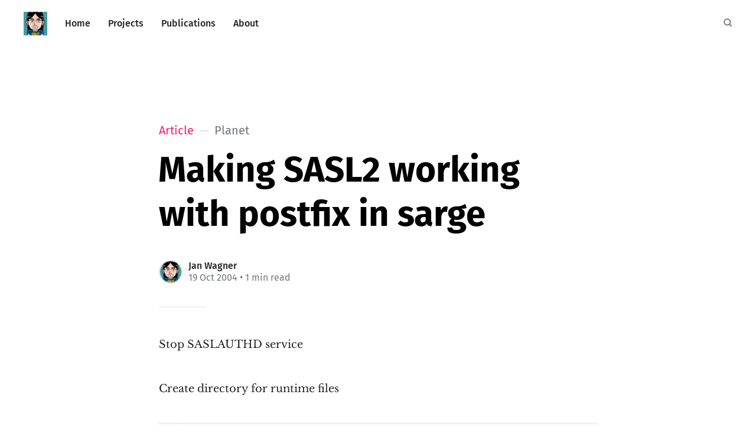

--- FILE ---
content_type: text/html; charset=utf-8
request_url: https://log.cyconet.org/2004/10/19/making-sasl2-working-with-postfix-in-sarge/
body_size: 5400
content:
<!DOCTYPE html>
<html lang="en">
<head>

	<meta charset="utf-8" />
	<meta http-equiv="X-UA-Compatible" content="IE=edge,chrome=1" />

	<title>Making SASL2 working with postfix in sarge</title>
	<meta name="HandheldFriendly" content="True" />
	<meta name="viewport" content="width=device-width, initial-scale=1.0" />

	<link rel="stylesheet" type="text/css" href="/assets/css/style.css?v=24ef8514b5" />

	<script>
			var siteUrl = 'https://log.cyconet.org';
	</script>

	<script>
			var localTheme = localStorage.getItem('attila_theme');
			switch (localTheme) {
					case 'dark':
							document.documentElement.classList.add('theme-dark');
							break;
					case 'light':
							document.documentElement.classList.add('theme-light');
							break;
					default:
							break;
			}
	</script>



		<script>localStorage.setItem('attila_theme', 'system');</script>

			<style>
				.theme-dark:root {
				  --ghost-accent-color: #ff6633;
				}
				@media (prefers-color-scheme: dark) {
				  html:not(.theme-light):root {
				    --ghost-accent-color: #ff6633;
				  }
				}
			</style>

	<link rel="canonical" href="https://log.cyconet.org/2004/10/19/making-sasl2-working-with-postfix-in-sarge/">
    <meta name="referrer" content="no-referrer-when-downgrade">
    
    <meta property="og:site_name" content="Cyconet Blog">
    <meta property="og:type" content="article">
    <meta property="og:title" content="Making SASL2 working with postfix in sarge">
    <meta property="og:description" content="Stop SASLAUTHD service

Create directory for runtime files

# mkdir -p /var/spool/postfix/var/run


Move sockets into chroot

# mv /var/run/saslauthd /var/spool/postfix/var/run/


Create symlinks, so that the old setup with the default locations is still
intact

# ln -s /var/spool/postfix/var/run/saslauthd">
    <meta property="og:url" content="https://log.cyconet.org/2004/10/19/making-sasl2-working-with-postfix-in-sarge/">
    <meta property="og:image" content="https://log.cyconet.org/content/images/2015/12/mountains-1.jpg">
    <meta property="article:published_time" content="2004-10-19T16:05:33.000Z">
    <meta property="article:modified_time" content="2018-03-30T21:28:29.000Z">
    <meta property="article:tag" content="Planet">
    <meta property="article:tag" content="Debian">
    
    <meta name="twitter:card" content="summary_large_image">
    <meta name="twitter:title" content="Making SASL2 working with postfix in sarge">
    <meta name="twitter:description" content="Stop SASLAUTHD service

Create directory for runtime files

# mkdir -p /var/spool/postfix/var/run


Move sockets into chroot

# mv /var/run/saslauthd /var/spool/postfix/var/run/


Create symlinks, so that the old setup with the default locations is still
intact

# ln -s /var/spool/postfix/var/run/saslauthd">
    <meta name="twitter:url" content="https://log.cyconet.org/2004/10/19/making-sasl2-working-with-postfix-in-sarge/">
    <meta name="twitter:image" content="https://log.cyconet.org/content/images/2015/12/mountains-1.jpg">
    <meta name="twitter:label1" content="Written by">
    <meta name="twitter:data1" content="Jan Wagner">
    <meta name="twitter:label2" content="Filed under">
    <meta name="twitter:data2" content="Planet, Debian">
    <meta property="og:image:width" content="1200">
    <meta property="og:image:height" content="900">
    
    <script type="application/ld+json">
{
    "@context": "https://schema.org",
    "@type": "Article",
    "publisher": {
        "@type": "Organization",
        "name": "Cyconet Blog",
        "url": "https://log.cyconet.org/",
        "logo": {
            "@type": "ImageObject",
            "url": "https://log.cyconet.org/content/images/2015/12/large_837978-1-1.png",
            "width": 60,
            "height": 60
        }
    },
    "author": {
        "@type": "Person",
        "name": "Jan Wagner",
        "image": {
            "@type": "ImageObject",
            "url": "https://log.cyconet.org/content/images/2021/06/large_837978.png",
            "width": 180,
            "height": 180
        },
        "url": "https://log.cyconet.org/author/waja/",
        "sameAs": [
            "https://log.cyconet.org"
        ]
    },
    "headline": "Making SASL2 working with postfix in sarge",
    "url": "https://log.cyconet.org/2004/10/19/making-sasl2-working-with-postfix-in-sarge/",
    "datePublished": "2004-10-19T16:05:33.000Z",
    "dateModified": "2018-03-30T21:28:29.000Z",
    "keywords": "Planet, Debian",
    "description": "Stop SASLAUTHD service\n\nCreate directory for runtime files\n\n# mkdir -p /var/spool/postfix/var/run\n\n\nMove sockets into chroot\n\n# mv /var/run/saslauthd /var/spool/postfix/var/run/\n\n\nCreate symlinks, so that the old setup with the default locations is still\nintact\n\n# ln -s /var/spool/postfix/var/run/saslauthd /var/run\n\n\nMake sure the postfix user (postconf mail_owner) has access to the directory \n/var/spool/postfix/var/run/saslauthd\nFor me, I needed to add the user postfix to the group mail.\n\nResta",
    "mainEntityOfPage": "https://log.cyconet.org/2004/10/19/making-sasl2-working-with-postfix-in-sarge/"
}
    </script>

    <meta name="generator" content="Ghost 5.130">
    <link rel="alternate" type="application/rss+xml" title="Cyconet Blog" href="https://log.cyconet.org/rss/">
    
    <script defer src="https://cdn.jsdelivr.net/ghost/sodo-search@~1.8/umd/sodo-search.min.js" data-key="c1feb9027b6212f069b946c61b" data-styles="https://cdn.jsdelivr.net/ghost/sodo-search@~1.8/umd/main.css" data-sodo-search="https://log.cyconet.org/" data-locale="en" crossorigin="anonymous"></script>
    
    <link href="https://log.cyconet.org/webmentions/receive/" rel="webmention">
    <script defer src="/public/cards.min.js?v=24ef8514b5"></script><style>:root {--ghost-accent-color: #FF1A75;}</style>
    <link rel="stylesheet" type="text/css" href="/public/cards.min.css?v=24ef8514b5">
    <script defer data-domain="log.cyconet.org" src="https://plausible.test.org/js/script.file-downloads.hash.outbound-links.js"></script>
</head>

<body class="post-template tag-planet tag-debian">

	<div class="viewport">
		<div class="nav-header">
			<nav class="nav-wrapper" aria-label="Main">
					<span class="logo">
						<a href="https://log.cyconet.org" title="Home"><img src="https://log.cyconet.org/content/images/2015/12/large_837978-1-1.png" alt="Logo" /></a>
					</span>
				<ul>
		<li class="nav-home"><a href="https://log.cyconet.org/"><span>Home</span></a></li>
		<li class="nav-projects"><a href="https://log.cyconet.org/projects/"><span>Projects</span></a></li>
		<li class="nav-publications"><a href="https://log.cyconet.org/publications"><span>Publications</span></a></li>
		<li class="nav-about"><a href="https://log.cyconet.org/about"><span>About</span></a></li>
</ul>

				<a class="nav-search" title="Search" aria-label="Search" data-ghost-search><i class="icon icon-search" aria-hidden="true"><svg width="24" height="24" viewBox="0 0 24 24" fill="none" xmlns="http://www.w3.org/2000/svg">
<path fill-rule="evenodd" clip-rule="evenodd" d="M16.2148 18.3361C14.7436 19.3838 12.9437 20 11 20C6.02944 20 2 15.9706 2 11C2 6.02944 6.02944 2 11 2C15.9706 2 20 6.02944 20 11C20 12.9437 19.3838 14.7436 18.3361 16.2148L23.1213 21L21 23.1213L16.2148 18.3361ZM11 17.25C14.4518 17.25 17.25 14.4518 17.25 11C17.25 7.54822 14.4518 4.75 11 4.75C7.54822 4.75 4.75 7.54822 4.75 11C4.75 14.4518 7.54822 17.25 11 17.25Z" fill="currentColor"/>
</svg>
</i></a>
			</nav>

			<div class="nav-wrapper-control">
				<div class="inner">
					<a class="nav-menu" role="button"><i class="icon icon-menu" aria-hidden="true"><svg width="24" height="24" viewBox="0 0 24 24" fill="none" xmlns="http://www.w3.org/2000/svg">
<path fill-rule="evenodd" clip-rule="evenodd" d="M1.5 19H22.5V17H1.5V19ZM1.5 13H22.5V11H1.5V13ZM1.5 5V7H22.5V5H1.5Z" fill="currentColor"/>
</svg>
</i> Menu</a>
					<a class="nav-search" title="Search" aria-label="Search" role="button" data-ghost-search><i class="icon icon-search" aria-hidden="true"><svg width="24" height="24" viewBox="0 0 24 24" fill="none" xmlns="http://www.w3.org/2000/svg">
<path fill-rule="evenodd" clip-rule="evenodd" d="M16.2148 18.3361C14.7436 19.3838 12.9437 20 11 20C6.02944 20 2 15.9706 2 11C2 6.02944 6.02944 2 11 2C15.9706 2 20 6.02944 20 11C20 12.9437 19.3838 14.7436 18.3361 16.2148L23.1213 21L21 23.1213L16.2148 18.3361ZM11 17.25C14.4518 17.25 17.25 14.4518 17.25 11C17.25 7.54822 14.4518 4.75 11 4.75C7.54822 4.75 4.75 7.54822 4.75 11C4.75 14.4518 7.54822 17.25 11 17.25Z" fill="currentColor"/>
</svg>
</i></a>
				</div>
			</div>
		</div>
		<div class="nav-close" role="button" aria-label="Close"></div>

		<section class="page-wrapper">

			

<div class="progress-container">
	<span class="progress-bar"></span>
</div>

<header class="post-header ">
	<div class="inner">
		<span class="post-info">
			<span class="post-type">Article</span>
			<span class="post-count">Planet</span>
		</span>
		<h1 class="post-title">Making SASL2 working with postfix in sarge</h1>
		<div class="post-meta">
			<div class="post-meta-avatars">
						<figure class="post-meta-avatar">
							<a href="/author/waja/" class="author-avatar">
								<img class="author-profile-image" src="/content/images/2021/06/large_837978.png" alt="Jan Wagner" />
							</a>
						</figure>
			</div>
			<h4 class="post-meta-author"><a href="/author/waja/">Jan Wagner</a></h4>
			<time datetime="19-10-2004">19 Oct 2004</time> &bull; 1 min read
		</div>
	</div>
</header>

<main class="content" role="main">
	<article class="post tag-planet tag-debian no-image">
		<div class="inner">

			<section class="post-content">
				<!--kg-card-begin: markdown--><p>Stop SASLAUTHD service</p>
<p>Create directory for runtime files</p>
<pre><code># mkdir -p /var/spool/postfix/var/run
</code></pre>
<p>Move sockets into chroot</p>
<pre><code># mv /var/run/saslauthd /var/spool/postfix/var/run/
</code></pre>
<p>Create symlinks, so that the old setup with the default locations is still intact</p>
<pre><code># ln -s /var/spool/postfix/var/run/saslauthd /var/run
</code></pre>
<p>Make sure the postfix user (postconf mail_owner) has access to the directory <code>/var/spool/postfix/var/run/saslauthd</code><br>
For me, I needed to add the user <code>postfix</code> to the group <code>mail</code>.</p>
<p>Restart SASLAUTHD</p>
<!--kg-card-end: markdown-->
			</section>

			<section class="post-footer">


					<div class="post-share">
						<span class="post-info-label">Share</span>
						<a title="Twitter" aria-label="Twitter" class="twitter" href="https://twitter.com/share?text=Making SASL2 working with postfix in sarge&url=https://log.cyconet.org/2004/10/19/making-sasl2-working-with-postfix-in-sarge/" onclick="window.open(this.href, 'twitter-share', 'width=550,height=235');return false;">
							<i class="icon icon-twitter" aria-hidden="true"><svg width="24" height="24" viewBox="0 0 24 24" fill="none" xmlns="http://www.w3.org/2000/svg">
<path d="M14.2856 10.1635L23.2216 0H21.1048L13.3424 8.82302L7.1472 0H0L9.3704 13.3432L0 23.9999H2.1168L10.3088 14.6805L16.8528 23.9999H24M2.8808 1.56189H6.1328L21.1032 22.5148H17.8504" fill="currentColor"/>
</svg>
</i>
						</a>
						<a title="Facebook" aria-label="Facebook" class="facebook" href="https://www.facebook.com/sharer/sharer.php?u=https://log.cyconet.org/2004/10/19/making-sasl2-working-with-postfix-in-sarge/" onclick="window.open(this.href, 'facebook-share','width=580,height=296');return false;">
							<i class="icon icon-facebook" aria-hidden="true"><svg width="24" height="24" viewBox="0 0 24 24" fill="none" xmlns="http://www.w3.org/2000/svg">
<path d="M0 12C0 17.94 4.32 22.86 10.02 23.88L10.0909 23.822C10.0872 23.8214 10.0836 23.8207 10.08 23.8201V15.3601H7.07996V12.0001H10.08V9.36005C10.08 6.36005 12 4.68005 14.76 4.68005C15.6 4.68005 16.56 4.80005 17.4 4.92005V7.98005H15.84C14.4 7.98005 14.04 8.70005 14.04 9.66005V12.0001H17.22L16.68 15.3601H14.04V23.8201C14.0034 23.8267 13.9669 23.8331 13.9304 23.8394L13.98 23.88C19.68 22.86 24 17.94 24 12C24 5.4 18.6 0 12 0C5.4 0 0 5.4 0 12Z" fill="currentColor"/>
</svg>
</i>
						</a>
						<a title="LinkedIn" aria-label="LinkedIn" class="linkedin" href="https://www.linkedin.com/shareArticle?mini=true&amp;url=https://log.cyconet.org/2004/10/19/making-sasl2-working-with-postfix-in-sarge//&amp;title=Making SASL2 working with postfix in sarge" onclick="window.open(this.href, 'linkedin-share', 'width=930,height=720');return false;">
							<i class="icon icon-linkedin" aria-hidden="true"><svg width="24" height="24" viewBox="0 0 24 24" fill="none" xmlns="http://www.w3.org/2000/svg">
<path fill-rule="evenodd" clip-rule="evenodd" d="M1.77094 0.00165573H22.2223V0.000152031C23.1842 -0.0125151 23.9871 0.768018 24 1.73008V22.2678C23.9871 23.2302 23.1852 24.0116 22.2223 23.9995H1.77094C0.810378 24.0098 0.0112716 23.2283 0 22.2678V1.73147C0.011701 0.771453 0.810915 -0.00918651 1.77094 0.00165573ZM16.8934 20.4494H20.4495L20.451 14.1669C20.451 11.0827 19.7865 8.71199 16.1822 8.71199C14.8062 8.66089 13.509 9.37337 12.8139 10.5618H12.766V8.99679H9.35224V20.449H12.9083V14.7836C12.9083 13.2897 13.1917 11.8428 15.0439 11.8428C16.8697 11.8428 16.8934 13.5524 16.8934 14.8804V20.4494ZM3.27565 5.36775C3.27565 6.49985 4.20766 7.43132 5.33976 7.43132C6.47165 7.43121 7.403 6.49921 7.403 5.36732C7.40279 4.23544 6.47132 3.30408 5.33932 3.30408C4.20722 3.30408 3.27565 4.23565 3.27565 5.36775ZM3.55798 20.4494H7.11778V8.99679H3.55798V20.4494Z" fill="currentColor"/>
</svg>
</i>
						</a>
						<a title="Email" aria-label="Email" class="email" href="mailto:?subject=Making SASL2 working with postfix in sarge&amp;body=https://log.cyconet.org/2004/10/19/making-sasl2-working-with-postfix-in-sarge/">
							<i class="icon icon-mail" aria-hidden="true"><svg width="24" height="24" viewBox="0 0 24 24" fill="none" xmlns="http://www.w3.org/2000/svg">
<path fill-rule="evenodd" clip-rule="evenodd" d="M2 8L12 14L22 8V18C22 18.5523 21.5523 19 21 19H3C2.44772 19 2 18.5523 2 18V8ZM2 5C2 4.44772 2.44772 4 3 4H21C21.5523 4 22 4.44772 22 5V6L12 12L2 6V5Z" fill="currentColor"/>
</svg>
</i>
						</a>
					</div>

				<aside class="post-tags">
					<span class="post-info-label">Topic</span>
					<a href="/tag/planet/">Planet</a> <a href="/tag/debian/">Debian</a>
				</aside>

			</section>




			<aside class="post-nav">

					<a class="post-nav-next" href="/2004/10/19/logout-and-clear/">
						<section class="post-nav-teaser">
							<i class="icon icon-arrow-left" aria-label="Next post"><svg width="24" height="24" viewBox="0 0 24 24" fill="none" xmlns="http://www.w3.org/2000/svg">
<path fill-rule="evenodd" clip-rule="evenodd" d="M7.41412 13L13.4141 19L11.9999 20.4142L3.58569 12L11.9999 3.58578L13.4141 5L7.41412 11H19.9999V13H7.41412Z" fill="currentColor"/>
</svg>
</i>
							<h2 class="post-nav-title">logout and clear</h2>
							<p class="post-nav-excerpt">start this script in .bash_logout!

&gt; !/bin/bash
if [ -z &quot;&hellip;</p>
							<p class="post-nav-meta"><time datetime="19-10-2004">19 Oct 2004</time></p>
						</section>
					</a>

					<a class="post-nav-prev" href="/2004/10/19/compiling-own-debian-kernels/">
						<section class="post-nav-teaser">
							<i class="icon icon-arrow-right" aria-label="Previous post"><svg width="24" height="24" viewBox="0 0 24 24" fill="none" xmlns="http://www.w3.org/2000/svg">
<path fill-rule="evenodd" clip-rule="evenodd" d="M4 13V11H17.5858L11.5858 5L13 3.58578L21.4142 12L13 20.4142L11.5858 19L17.5858 13H4Z" fill="currentColor"/>
</svg>
</i>
							<h2 class="post-nav-title">Compiling own debian kernels</h2>
							<p class="post-nav-excerpt">run:

# apt-get install genromfs
# vi /etc/mkinitrd/mkinitrd.conf


set:

&gt; MKIMAGE=&hellip;</p>
							<p class="post-nav-meta"><time datetime="19-10-2004">19 Oct 2004</time></p>
						</section>
					</a>
				<div class="clear"></div>
			</aside>

		</div>
	</article>
</main>




			<div class="nav-footer">
				<nav class="nav-wrapper" aria-label="Footer">
					<span class="nav-copy">
						
						<span class="nav-title">Cyconet Blog &copy; 2026</span>
						<a aria-label="RSS" href="https://log.cyconet.org/rss/" title="RSS"><i class="icon icon-rss" aria-hidden="true"><svg width="24" height="24" viewBox="0 0 24 24" fill="none" xmlns="http://www.w3.org/2000/svg">
<path d="M1 1V5C10.93 5 19 13.07 19 23H23C23 10.85 13.15 1 1 1ZM1 8V12C7.07 12 12 16.93 12 23H16C16 14.72 9.28 8 1 8ZM4 17C3.20435 17 2.44129 17.3161 1.87868 17.8787C1.31607 18.4413 1 19.2044 1 20C1 20.7956 1.31607 21.5587 1.87868 22.1213C2.44129 22.6839 3.20435 23 4 23C4.79565 23 5.55871 22.6839 6.12132 22.1213C6.68393 21.5587 7 20.7956 7 20C7 19.2044 6.68393 18.4413 6.12132 17.8787C5.55871 17.3161 4.79565 17 4 17Z" fill="currentColor"/>
</svg>
</i></a>
						
						
					</span>
					<ul>
		<li class="nav-email-conditions"><a href="https://log.cyconet.org/email-conditions"><span>EMail Conditions</span></a></li>
		<li class="nav-imprint"><a href="https://log.cyconet.org/imprint"><span>Imprint</span></a></li>
</ul>

					<span class="nav-credits">Published with <a href="https://ghost.org">Ghost</a> &bull; Theme <a href="https://github.com/zutrinken/attila">Attila</a> &bull; <a class="menu-item js-theme" href="#" data-system="System theme" data-dark="Dark theme" data-light="Light theme"><span class="theme-icon"></span><span class="theme-text">System theme</span> </a> </span>
				</nav>
			</div>

		</section>
	</div>

	<script type="text/javascript" src="/assets/js/script.js?v=24ef8514b5"></script>

	<script>
  $(document).ready(function () {
		var viewport = $(window);
		var post = $('.post-content');
		// Responsive videos with fitVids
    post.fitVids();
		// Format code blocks and add line numbers
		function codestyling() {
	    $('pre code').each(function(i, e) {
				// Code highlight
	      hljs.highlightElement(e);
	      // No lines for plain text blocks
	      if (!$(this).hasClass('language-text')) {
	        var code = $(this);
					// Calculate amount of lines
	        var lines = code.html().split(/\n(?!$)/g).length;
	        var numbers = [];
	        if (lines > 1) {
	          lines++;
	        }
	        for (i = 1; i < lines; i++) {
	          numbers += '<span class="line" aria-hidden="true">' + i + '</span>';
	        }
	        code.parent().append('<div class="lines">' + numbers + '</div>');
	      }
	    });
	  }
	  codestyling();
		// Reading progress bar on window top
	  function readingProgress() {
			var postBottom = post.offset().top + post.height();
			var viewportHeight = viewport.height();
      var progress = 100 - (((postBottom - (viewport.scrollTop() + viewportHeight) + viewportHeight / 3) / (postBottom - viewportHeight + viewportHeight / 3)) * 100);
      $('.progress-bar').css('width', progress + '%');
      (progress > 100) ? $('.progress-container').addClass('complete'): $('.progress-container').removeClass('complete');
	  }
	  readingProgress();
		// Trigger reading progress
	  viewport.on({
	    'scroll': function() {
	      readingProgress();
	    },
	    'resize': function() {
	      readingProgress();
	    },
	    'orientationchange': function() {
	      readingProgress();
	    }
	  });


  });
</script>


	

</body>
</html>


--- FILE ---
content_type: text/css; charset=UTF-8
request_url: https://log.cyconet.org/assets/css/style.css?v=24ef8514b5
body_size: 7785
content:
/*! normalize.css v3.0.1 | MIT License | git.io/normalize */html{font-family:sans-serif;-ms-text-size-adjust:100%;-webkit-text-size-adjust:100%}body{margin:0}article,aside,details,figcaption,figure,footer,header,hgroup,main,nav,section,summary{display:block}audio,canvas,progress,video{display:inline-block;vertical-align:baseline}audio:not([controls]){display:none;height:0}[hidden],template{display:none}a{background:0 0}a:active,a:hover{outline:0}abbr[title]{border-bottom:1px dotted}b,strong{font-weight:700}dfn{font-style:italic}h1{font-size:2em;margin:.67em 0}mark{background:#ff0;color:#000}small{font-size:80%}sub,sup{font-size:75%;line-height:0;position:relative;vertical-align:baseline}sup{top:-.5em}sub{bottom:-.25em}img{border:0}svg:not(:root){overflow:hidden}figure{margin:1em 40px}hr{-moz-box-sizing:content-box;box-sizing:content-box;height:0}pre{overflow:auto}code,kbd,pre,samp{font-family:monospace,monospace;font-size:1em}button,input,optgroup,select,textarea{color:inherit;font:inherit;margin:0}button{overflow:visible}button,select{text-transform:none}button,html input[type=button],input[type=reset],input[type=submit]{-webkit-appearance:button;cursor:pointer}button[disabled],html input[disabled]{cursor:default}button::-moz-focus-inner,input::-moz-focus-inner{border:0;padding:0}input{line-height:normal}input[type=checkbox],input[type=radio]{box-sizing:border-box;padding:0}input[type=number]::-webkit-inner-spin-button,input[type=number]::-webkit-outer-spin-button{height:auto}input[type=search]{-webkit-appearance:textfield;-moz-box-sizing:content-box;-webkit-box-sizing:content-box;box-sizing:content-box}input[type=search]::-webkit-search-cancel-button,input[type=search]::-webkit-search-decoration{-webkit-appearance:none}fieldset{border:1px solid silver;margin:0 2px;padding:.35em .625em .75em}legend{border:0;padding:0}textarea{overflow:auto}optgroup{font-weight:700}table{border-collapse:collapse;border-spacing:0}td,th{padding:0}:root{--color-background-main: #FFF;--color-background-secondary: #F7F8FA;--color-background-contrast: #E1E3E6;--color-background-overlay: rgba(37,40,43,0.9);--color-content-lead: #000;--color-content-main: #222426;--color-content-secondary: #73777D}.theme-dark:root{--color-background-main: #222426;--color-background-secondary: #1D1F20;--color-background-contrast: #3B3D40;--color-background-overlay: rgba(9,10,13,0.9);--color-content-lead: #FFF;--color-content-main: #E1E3E6;--color-content-secondary: #909499}@media (prefers-color-scheme: dark){html:not(.theme-light):root{--color-background-main: #222426;--color-background-secondary: #1D1F20;--color-background-contrast: #3B3D40;--color-background-overlay: rgba(9,10,13,0.9);--color-content-lead: #FFF;--color-content-main: #E1E3E6;--color-content-secondary: #909499}}@font-face{font-family:'Libre Baskerville';font-style:italic;font-weight:400;font-display:swap;src:local("Libre Baskerville Italic"),local("LibreBaskerville-Italic"),url(https://fonts.gstatic.com/s/librebaskerville/v7/kmKhZrc3Hgbbcjq75U4uslyuy4kn0qNcWx8QDO-WyrubOA.woff2) format("woff2");unicode-range:U+0100-024F, U+0259, U+1E00-1EFF, U+2020, U+20A0-20AB, U+20AD-20CF, U+2113, U+2C60-2C7F, U+A720-A7FF}@font-face{font-family:'Libre Baskerville';font-style:italic;font-weight:400;font-display:swap;src:local("Libre Baskerville Italic"),local("LibreBaskerville-Italic"),url(https://fonts.gstatic.com/s/librebaskerville/v7/kmKhZrc3Hgbbcjq75U4uslyuy4kn0qNcWxEQDO-Wyrs.woff2) format("woff2");unicode-range:U+0000-00FF, U+0131, U+0152-0153, U+02BB-02BC, U+02C6, U+02DA, U+02DC, U+2000-206F, U+2074, U+20AC, U+2122, U+2191, U+2193, U+2212, U+2215, U+FEFF, U+FFFD}@font-face{font-family:'Libre Baskerville';font-style:normal;font-weight:400;font-display:swap;src:local("Libre Baskerville"),local("LibreBaskerville-Regular"),url(https://fonts.gstatic.com/s/librebaskerville/v7/kmKnZrc3Hgbbcjq75U4uslyuy4kn0qNXaxMaC82U-ro.woff2) format("woff2");unicode-range:U+0100-024F, U+0259, U+1E00-1EFF, U+2020, U+20A0-20AB, U+20AD-20CF, U+2113, U+2C60-2C7F, U+A720-A7FF}@font-face{font-family:'Libre Baskerville';font-style:normal;font-weight:400;font-display:swap;src:local("Libre Baskerville"),local("LibreBaskerville-Regular"),url(https://fonts.gstatic.com/s/librebaskerville/v7/kmKnZrc3Hgbbcjq75U4uslyuy4kn0qNZaxMaC82U.woff2) format("woff2");unicode-range:U+0000-00FF, U+0131, U+0152-0153, U+02BB-02BC, U+02C6, U+02DA, U+02DC, U+2000-206F, U+2074, U+20AC, U+2122, U+2191, U+2193, U+2212, U+2215, U+FEFF, U+FFFD}@font-face{font-family:'Libre Baskerville';font-style:normal;font-weight:700;font-display:swap;src:local("Libre Baskerville Bold"),local("LibreBaskerville-Bold"),url(https://fonts.gstatic.com/s/librebaskerville/v7/kmKiZrc3Hgbbcjq75U4uslyuy4kn0qviTgY5KcC-wLOjAUw.woff2) format("woff2");unicode-range:U+0100-024F, U+0259, U+1E00-1EFF, U+2020, U+20A0-20AB, U+20AD-20CF, U+2113, U+2C60-2C7F, U+A720-A7FF}@font-face{font-family:'Libre Baskerville';font-style:normal;font-weight:700;font-display:swap;src:local("Libre Baskerville Bold"),local("LibreBaskerville-Bold"),url(https://fonts.gstatic.com/s/librebaskerville/v7/kmKiZrc3Hgbbcjq75U4uslyuy4kn0qviTgY3KcC-wLOj.woff2) format("woff2");unicode-range:U+0000-00FF, U+0131, U+0152-0153, U+02BB-02BC, U+02C6, U+02DA, U+02DC, U+2000-206F, U+2074, U+20AC, U+2122, U+2191, U+2193, U+2212, U+2215, U+FEFF, U+FFFD}@font-face{font-family:'Fira Sans';font-style:normal;font-weight:400;src:url("../font/fira-sans-v8-latin-regular.eot");src:local("Fira Sans Regular"),local("FiraSans-Regular"),url("../font/fira-sans-v8-latin-regular.eot?#iefix") format("embedded-opentype"),url("../font/fira-sans-v8-latin-regular.woff2") format("woff2"),url("../font/fira-sans-v8-latin-regular.woff") format("woff"),url("../font/fira-sans-v8-latin-regular.ttf") format("truetype"),url("../font/fira-sans-v8-latin-regular.svg#FiraSans") format("svg")}@font-face{font-family:'Fira Sans';font-style:normal;font-weight:500;src:url("../font/fira-sans-v8-latin-500.eot");src:local("Fira Sans Medium"),local("FiraSans-Medium"),url("../font/fira-sans-v8-latin-500.eot?#iefix") format("embedded-opentype"),url("../font/fira-sans-v8-latin-500.woff2") format("woff2"),url("../font/fira-sans-v8-latin-500.woff") format("woff"),url("../font/fira-sans-v8-latin-500.ttf") format("truetype"),url("../font/fira-sans-v8-latin-500.svg#FiraSans") format("svg")}@font-face{font-family:'Fira Sans';font-style:normal;font-weight:700;src:url("../font/fira-sans-v8-latin-700.eot");src:local("Fira Sans Bold"),local("FiraSans-Bold"),url("../font/fira-sans-v8-latin-700.eot?#iefix") format("embedded-opentype"),url("../font/fira-sans-v8-latin-700.woff2") format("woff2"),url("../font/fira-sans-v8-latin-700.woff") format("woff"),url("../font/fira-sans-v8-latin-700.ttf") format("truetype"),url("../font/fira-sans-v8-latin-700.svg#FiraSans") format("svg")}.hljs{color:var(--color-content-main);background:var(--color-background-main)}.hljs-keyword,.hljs-selector-tag,.hljs-literal,.hljs-section,.hljs-link{color:var(--color-content-lead)}.hljs-string,.hljs-title,.hljs-name,.hljs-type,.hljs-attribute,.hljs-symbol,.hljs-bullet,.hljs-built_in,.hljs-addition,.hljs-variable,.hljs-template-tag,.hljs-template-variable{color:var(--ghost-accent-color)}.hljs-comment,.hljs-quote,.hljs-deletion,.hljs-meta{color:var(--color-content-secondary)}.hljs-keyword,.hljs-selector-tag,.hljs-literal,.hljs-title,.hljs-section,.hljs-doctag,.hljs-type,.hljs-name,.hljs-strong{font-weight:bold}.hljs-emphasis{font-style:italic}:root{--font-primary: 'Fira Sans', sans-serif;--font-secondary: 'Libre Baskerville', serif}html{font-size:62.5%;overflow-x:hidden}.menu-active body,html.menu-active{overflow-y:hidden}body{font-family:var(--font-primary);font-size:1em;line-height:1.75em;font-weight:400;color:var(--color-content-main);text-rendering:optimizeLegibility;-webkit-font-smoothing:antialiased;-moz-osx-font-smoothing:grayscale;overflow-x:hidden;background:var(--color-background-main)}button,input,select,textarea{transition:all ease-out 0.2s}.post-content{font-size:1.75em;line-height:2em}.post-content a:not([class]){color:inherit;text-decoration:none;font-weight:400;box-shadow:inset 0 -2px 0 var(--ghost-accent-color);transition:all ease-out 0.1s}.post-content a:not([class]):focus,.post-content a:not([class]):hover{box-shadow:inset 0 -3px 0 var(--ghost-accent-color)}.post-content h1,.post-content h2,.post-content h3,.post-content h4,.post-content h5,.post-content h6{line-height:1.25em;margin:0 0 4rem;text-rendering:optimizeLegibility;color:var(--color-content-lead)}.post-content h1{font-size:4rem;text-indent:-1px}.post-content h2{font-size:3rem;text-indent:-1px}.post-content h3{font-size:2.4rem}.post-content h4{font-size:2rem}.post-content h5,.post-content h6{font-size:2rem;font-weight:500}.post-content h1 a,.post-content h2 a,.post-content h3 a,.post-content h4 a,.post-content h5 a,.post-content h6 a{font-weight:inherit}.post-content p{font-family:var(--font-secondary);margin:0 0 4rem}.post-content ol,.post-content ul{font-family:var(--font-secondary);margin:0 0 4rem;padding-left:2em;box-sizing:border-box}.post-content ol{list-style-type:none;counter-reset:item}.post-content li{position:relative}.post-content li::marker{color:transparent}.post-content ol>li:before,.post-content ul>li:before{position:absolute;width:1.5em;margin-left:-2em;font-size:1em;font-weight:500;line-height:2em;text-align:right;color:var(--ghost-accent-color);font-family:var(--font-primary)}.post-content ul>li:before{margin-top:-1px;content:'—' !important}.post-content ol>li:before{content:counter(item) ". " !important;counter-increment:item}.post-content ol ol,.post-content ol ul,.post-content ul ol,.post-content ul ul{padding-left:30px;margin:15px 0}.post-content hr{display:block;height:1px;margin:0 0 4rem;padding:0;background:var(--color-background-contrast);border:0}.post-content blockquote{font-family:var(--font-secondary);margin:0 0 4rem;padding:0.25em 1em;-moz-box-sizing:border-box;box-sizing:border-box;border-left:0.25em solid var(--ghost-accent-color);font-style:italic;font-weight:400}.post-content blockquote *{margin:0 0 1em;font-family:inherit;color:inherit}.post-content blockquote *:first-child{margin-top:0}.post-content blockquote *:last-child{margin-bottom:0}.post-content em,.post-content i{font-style:italic}.post-content b,.post-content strong{font-weight:700;color:var(--color-content-lead)}.post-content small{font-size:0.9em}.post-content dl{font-family:var(--font-secondary);margin:0 0 4rem;padding-left:30px}.post-content dl dt{font-weight:500;font-size:0.75em;line-height:1.25em;font-weight:700;margin-bottom:0.33334em;font-family:var(--font-primary)}.post-content dl dt:before{content:'';position:absolute;width:1em;height:2px;margin-left:-30px;margin-top:0.5em;background:var(--ghost-accent-color)}.post-content dl dd{margin-left:0;margin-bottom:1em}.post-content mark{background-color:#FFC336}.post-content code,.post-content tt{position:relative;margin:0 1px;padding:4px 8px;font-family:monospace, sans-serif;font-size:0.75em;background:var(--color-background-secondary);border:1px solid var(--color-background-contrast);top:-2px;white-space:pre-wrap}.post-content pre{position:relative;margin:0 0 4rem;padding:1em;overflow:hidden;font-family:monospace, sans-serif;white-space:pre;background:var(--color-background-secondary);border:1px solid var(--color-background-contrast);box-sizing:border-box}.post-content pre .lines{position:absolute;width:2.66667em;height:100%;left:0;top:0;padding:1.33334em 0;border-right:1px solid var(--color-background-contrast);color:var(--color-content-secondary);font-size:0.75em;line-height:2em;text-align:right;box-sizing:border-box;background:var(--color-background-secondary);user-select:none;-webkit-user-select:none}.post-content pre .lines .line{display:block;padding-right:0.33334em}.post-content pre code,.post-content pre tt{display:block;position:static;top:auto;margin:-1.33334em -1.33334em -1.33334em 1.33334em;padding:1.33334em;overflow-x:auto;font-size:0.75em;line-height:2em;white-space:pre;background:transparent;border:none;vertical-align:inherit}.post-content pre code.language-text{margin-left:-1.33334em}.post-content kbd{display:inline-block;margin-bottom:0.5em;padding:1px 8px;border:1px solid var(--color-background-contrast);text-shadow:0 1px 0 white;font-size:0.9em;font-weight:bold;background:var(--color-background-secondary);border-radius:4px;box-shadow:0 1px 0 rgba(0,0,0,0.2),0 1px 0 0 white inset}.post-content table{position:relative;width:100%;max-width:100%;margin:0 0 4rem;border:1px solid var(--color-background-contrast);background:var(--color-background-secondary)}@media (max-width: 640px){.post-content table{display:block;border:none;overflow-x:auto;box-shadow:inset 0 0 0 1px var(--color-background-contrast)}}.post-content table td,.post-content table th{position:relative;padding:1.5rem;font-size:0.75em;line-height:1.33334em;border:1px solid var(--color-background-contrast)}.post-content table th{text-align:left;font-weight:500;letter-spacing:1px;font-size:0.75em;line-height:1.33334em;color:var(--color-content-secondary)}.post-content img{display:block;max-width:100%;height:auto;margin:0 0 4rem}.post-content .fluid-width-video-wrapper{margin:0 0 4rem}.post-content form p{margin:0 0 2rem}.post-content form fieldset{border:0;margin:0;padding:0}.post-content label{display:block;margin-bottom:0.5rem;font-family:var(--font-primary);font-weight:500;color:var(--color-content-main)}.post-content select,.post-content textarea,.post-content input[type="url"],.post-content input[type="tel"],.post-content input[type="text"],.post-content input[type="email"],.post-content input[type="month"],.post-content input[type="number"],.post-content input[type="search"],.post-content input[type="password"]{width:100%;height:auto;padding:1rem;box-sizing:border-box;transition:all ease-out 0.1s;outline:none;box-shadow:none;-webkit-appearance:normal;appearance:normal;border-radius:0;color:var(--color-content-main);border:1px solid var(--color-content-secondary);background:transparent}.post-content select:hover,.post-content textarea:hover,.post-content input[type="url"]:hover,.post-content input[type="tel"]:hover,.post-content input[type="text"]:hover,.post-content input[type="email"]:hover,.post-content input[type="month"]:hover,.post-content input[type="number"]:hover,.post-content input[type="search"]:hover,.post-content input[type="password"]:hover{border-color:var(--ghost-accent-color)}.post-content select:focus,.post-content textarea:focus,.post-content input[type="url"]:focus,.post-content input[type="tel"]:focus,.post-content input[type="text"]:focus,.post-content input[type="email"]:focus,.post-content input[type="month"]:focus,.post-content input[type="number"]:focus,.post-content input[type="search"]:focus,.post-content input[type="password"]:focus{box-shadow:inset 0 0 0 1px var(--ghost-accent-color);border-color:var(--ghost-accent-color)}.post-content input[type="reset"],.post-content input[type="submit"],.post-content input[type="button"],.post-content a.kg-btn,.post-content .button{display:block;padding:1rem;border:0;border-radius:4rem;box-sizing:border-box;-webkit-appearance:normal;appearance:normal;transition:all ease-out 0.1s;background:var(--ghost-accent-color);font-weight:600;color:white;text-decoration:none;text-align:center;cursor:pointer}.post-content figure figcaption{position:relative;color:var(--color-content-secondary);max-width:calc(64rem + 8vw);margin:auto;font-size:0.75em;line-height:2em;padding:2rem 0}.post-content figure figcaption:after{content:'';position:absolute;left:0;bottom:0;width:8rem;height:1px;background:var(--color-background-contrast)}.post-content figure figcaption a{box-shadow:inset 0 -1px 0 var(--color-background-contrast)}.post-content figure figcaption a:focus,.post-content figure figcaption a:hover{box-shadow:inset 0 -2px 0 var(--color-background-contrast)}.post-content .kg-card{margin:0 0 4rem}.post-content .kg-file-card .kg-file-card-container{padding:2.5rem;background:var(--color-background-secondary);border:1px solid var(--color-background-contrast)}.post-content .kg-file-card .kg-file-card-container .kg-file-card-contents{margin:0}.post-content .kg-file-card .kg-file-card-container .kg-file-card-contents .kg-file-card-title{font-size:2rem;line-height:1.25em}.post-content .kg-file-card .kg-file-card-container .kg-file-card-contents .kg-file-card-caption{margin:0.25rem 0 0;font-size:0.9em;line-height:1.25em;opacity:inherit;color:var(--color-content-secondary)}.post-content .kg-file-card .kg-file-card-container .kg-file-card-contents .kg-file-card-metadata{margin:1.5rem 0 0}.post-content .kg-file-card .kg-file-card-container .kg-file-card-contents .kg-file-card-metadata .kg-file-card-filename{display:inline-block;line-height:inherit}.post-content .kg-file-card .kg-file-card-container .kg-file-card-contents .kg-file-card-metadata .kg-file-card-filesize{display:inline-block;font-size:0.9em;line-height:inherit;opacity:inherit;color:var(--color-content-secondary)}.post-content .kg-image-card{max-width:none !important}.post-content .kg-image-card.kg-width-wide{max-width:calc(72rem + 24vw) !important;min-width:100%;width:calc(100vw - 4rem)}.post-content .kg-image-card.kg-width-wide figcaption{padding-left:6rem;padding-right:6rem}@media only screen and (max-width: 640px){.post-content .kg-image-card.kg-width-wide figcaption{padding-left:2rem;padding-right:2rem}}.post-content .kg-image-card.kg-width-wide figcaption:after{margin-left:6rem}@media only screen and (max-width: 640px){.post-content .kg-image-card.kg-width-wide figcaption:after{margin-left:2rem}}.post-content .kg-image-card.kg-width-full{max-width:none;width:100vw;margin-top:2em}.post-content .kg-image-card.kg-width-full figcaption{padding-left:8rem;padding-right:8rem}@media only screen and (max-width: 640px){.post-content .kg-image-card.kg-width-full figcaption{padding-left:4rem;padding-right:4rem}}.post-content .kg-image-card.kg-width-full figcaption:after{margin-left:8rem}@media only screen and (max-width: 640px){.post-content .kg-image-card.kg-width-full figcaption:after{margin-left:4rem}}.post-content .kg-image-card .kg-image{margin:0 auto}.post-content .kg-image-card .kg-image-full+figcaption{margin-bottom:1.33334em}.post-content .kg-gallery-card{max-width:calc(72rem + 24vw) !important;min-width:100%;width:calc(100vw - 4rem)}.post-content .kg-gallery-card figcaption{padding-left:6rem;padding-right:6rem}@media only screen and (max-width: 640px){.post-content .kg-gallery-card figcaption{padding-left:2rem;padding-right:2rem}}.post-content .kg-gallery-card figcaption:after{margin-left:6rem}@media only screen and (max-width: 640px){.post-content .kg-gallery-card figcaption:after{margin-left:2rem}}.post-content .kg-gallery-container{display:flex;flex-direction:column}.post-content .kg-gallery-row{display:flex;flex-direction:row;justify-content:center}.post-content .kg-gallery-image img{display:block;margin:0;width:100%;height:100%}.post-content .kg-gallery-row:not(:first-of-type){margin:0.75em 0 0}.post-content .kg-gallery-image:not(:first-of-type){margin:0 0 0 0.75em}.post-content .kg-embed-card{margin:0 0 4rem}.post-content .kg-embed-card>*{margin-left:auto;margin-right:auto}.post-content .kg-code-card{min-width:100%}.post-content .kg-code-card pre{margin:0}.post-content .kg-bookmark-card{width:100%}.post-content .kg-bookmark-card a.kg-bookmark-container,.post-content .kg-bookmark-card a.kg-bookmark-container:hover{display:flex;text-decoration:none;min-height:8em;background:var(--color-background-secondary);border:1px solid var(--color-background-contrast);border-radius:0;box-shadow:none !important;overflow:hidden}.post-content .kg-bookmark-content{text-rendering:optimizeLegibility;display:flex;flex-direction:column;flex-grow:1;align-items:flex-start;justify-content:start;padding:1.5em;color:var(--color-content-secondary)}.post-content .kg-bookmark-title{color:var(--color-content-main);font-size:0.75em;line-height:1.66667em;font-weight:700;letter-spacing:0.5px}.post-content .kg-bookmark-description{display:-webkit-box;font-size:0.75em;line-height:1.66667em;font-weight:400;margin-top:0.33334em;max-height:3.33334em;overflow-y:hidden;-webkit-line-clamp:2;-webkit-box-orient:vertical}.post-content .kg-bookmark-thumbnail{position:relative;min-width:33%;max-height:100%}.post-content .kg-bookmark-thumbnail img{position:absolute;top:0;left:0;width:100%;height:100%;object-fit:cover}.post-content .kg-bookmark-metadata{text-rendering:optimizeLegibility;display:flex;align-items:center;font-size:0.75em;line-height:1.66667em;color:var(--color-content-main);font-weight:400;margin-top:1em;flex-wrap:wrap}.post-content .kg-bookmark-icon{width:1.33334em;margin:0 0.75em 0 0}.post-content .kg-bookmark-author:after{content:"•";margin:0 0.33334em}.post-content .kg-bookmark-publisher{color:var(--ghost-accent-color)}@media (max-width: 640px){.post-content .kg-bookmark-container{flex-direction:column}.post-content .kg-bookmark-thumbnail{order:1;width:100%;min-height:160px}.post-content .kg-bookmark-thumbnail img{border-radius:3px 3px 0 0}.post-content .kg-bookmark-content{order:2}}.post-content .kg-toggle-card{background:var(--color-background-secondary);box-shadow:inset 0 0 0 1px var(--color-background-contrast);border-radius:3px;padding:2.5rem}.post-content .kg-toggle-card+.kg-toggle-card{margin-top:calc(-4rem - 1px)}.post-content .kg-toggle-card .kg-toggle-content p,.post-content .kg-toggle-card .kg-toggle-content ol,.post-content .kg-toggle-card .kg-toggle-content ul{font-size:inherit;line-height:inherit;margin-top:1rem}.clear{clear:both}.hidden{display:none}.icon{display:flex;width:1em;height:1em;font-style:normal}.icon svg{display:block;width:1em;height:1em;margin:auto}@keyframes fadein{0%{opacity:0.2}100%{opacity:0.9}}.avatar{position:relative;overflow:hidden;margin:0;background:var(--color-background-contrast);box-sizing:border-box}.avatar:after,.avatar:before{content:'';position:absolute;z-index:1;width:50%;height:50%;bottom:32.5%;left:25%;border-radius:100%;background:var(--color-background-secondary);box-sizing:border-box}.avatar:after{width:80%;bottom:-25%;left:10%}#announcement-bar-root{position:relative;z-index:9999}.viewport{position:relative}.blog-header{position:relative;padding-top:calc(16rem + 4vw)}.blog-header.has-cover{padding-top:calc(24rem + 8vw);color:white;background:black;overflow:hidden;text-shadow:0 1px 2px rgba(0,0,0,0.1)}.blog-header.has-cover:after{display:none}.blog-header .blog-box{position:relative;z-index:10;padding-bottom:calc(4rem + 2vw);text-align:center;border-bottom:1px solid var(--color-background-contrast)}.blog-header.has-cover .blog-box{border:none;padding-bottom:calc(8rem + 4vw)}.blog-cover{position:absolute;width:100%;height:100%;left:0;top:0;z-index:5;background:no-repeat scroll center center / cover #000;animation:0.5s ease-in forwards fadein;display:flex;align-items:center}.blog-cover:after{content:'';position:absolute;width:100%;height:66.666%;left:0;bottom:0;z-index:8;background:-webkit-linear-gradient(top, rgba(0,0,0,0) 0%, rgba(0,0,0,0.333) 100%);background:linear-gradient(to bottom, rgba(0,0,0,0) 0%, rgba(0,0,0,0.333) 100%)}.blog-cover img{position:relative;display:block;width:100%;height:100%;margin:0;z-index:6;object-fit:cover}.blog-name{display:block;margin:0;padding:0;font-weight:700;font-size:6em;line-height:1em;text-decoration:none;color:var(--color-content-lead)}.has-cover .blog-name{color:white}.blog-description{font-family:var(--font-secondary);display:block;margin-top:1rem;padding:0;font-size:3em;line-height:1.33334em;color:var(--color-content-secondary)}.has-cover .blog-description{color:white}.archive{position:relative;z-index:10}.archive.archive-box{padding-bottom:calc(4rem + 2vw);border-bottom:1px solid var(--color-background-contrast)}.archive .archive-info{display:flex;margin-bottom:2rem;font-size:2em;line-height:1em}.archive .archive-info .archive-type{color:var(--ghost-accent-color)}.archive .archive-info .archive-count{position:relative;margin-left:3.5rem;color:var(--color-content-secondary)}.archive .archive-info .archive-count:after{content:'';position:absolute;left:-2.5rem;top:50%;width:1.5rem;height:2px;background:var(--color-background-contrast)}.archive .archive-title{font-size:4em;line-height:1em;margin:1rem 0;color:var(--color-content-lead)}.archive .archive-description{display:block;font-size:2em;line-height:1.5em;margin:1rem 0;font-family:var(--font-secondary);color:var(--color-content-secondary)}.archive .archive-links{display:flex;gap:1.5rem;font-size:2em;line-height:1.5em;margin-top:1rem}.archive .archive-links a span{display:none}.archive a{color:var(--ghost-accent-color);transition:color linear 0.1s}.archive a:focus,.archive a:hover{opacity:0.92}.archive.archive-author{padding-left:16rem}@media only screen and (max-width: 640px){.archive.archive-author{padding-left:0;padding-right:10rem}}.archive.archive-author .archive-avatar{position:absolute;top:0;left:2rem;width:10rem;height:10rem;margin:0;border-radius:8rem;overflow:hidden}@media only screen and (max-width: 640px){.archive.archive-author .archive-avatar{left:auto;right:0;top:2rem;width:8rem;height:8rem}}.archive.archive-author .archive-avatar img{position:relative;z-index:2;display:block;width:100%;height:100%;object-fit:cover}.archive .archive-taglist{display:block;margin:2rem 0 1rem;max-width:none;float:none}.has-cover .archive.archive-box{border:none}.has-cover .archive .archive-info span{color:white}.has-cover .archive .archive-title{color:white}.has-cover .archive .archive-description{color:rgba(255,255,255,0.8)}.has-cover .archive a{color:rgba(255,255,255,0.8)}.has-cover .archive a:focus,.has-cover .archive a:hover{color:white}.page-wrapper{display:flex;flex-direction:column;min-height:100vh;position:relative;padding-right:0}.inner{max-width:calc(64rem + 8vw);margin:0 auto;padding:0 8rem}@media only screen and (max-width: 640px){.inner{padding:0 4rem}}.nav-header{position:absolute;top:0;left:0;width:100%;z-index:400;transition:all ease-out 0.3s}@media only screen and (max-width: 640px){.nav-header{transform:translate3d(0, -100%, 0)}}.menu-active .nav-header{transform:translate3d(0, 0, 0)}.nav-close{position:fixed;z-index:350;left:0;top:0;width:100%;height:100%;display:none;background:var(--color-background-overlay)}@media only screen and (max-width: 640px){.menu-active .nav-close{display:block}}.nav-header .nav-wrapper-control{position:absolute;z-index:500;left:0;top:100%;width:100%;cursor:pointer;display:none;color:var(--color-content-secondary);border-top:1px solid transparent;box-sizing:border-box;transition:all linear 0.1s}@media only screen and (max-width: 640px){.nav-header .nav-wrapper-control{display:block}}.nav-header .nav-wrapper-control .inner{display:flex;justify-content:space-between}.nav-header .nav-wrapper-control a{position:relative;display:flex;padding:2rem 0;font-size:2em;line-height:2rem;color:inherit;transition:all ease-out 0.1s;gap:1em}.nav-header .nav-wrapper-control a:focus,.nav-header .nav-wrapper-control a:hover{color:var(--color-content-main)}.cover-active .nav-header .nav-wrapper-control{color:white}.menu-active .nav-header .nav-wrapper-control{background:#222426;color:var(--color-content-secondary);border-color:#3B3D40}@supports (-webkit-backdrop-filter: blur(2rem)){.menu-active .nav-header .nav-wrapper-control{background:rgba(34,36,38,0.9);-webkit-backdrop-filter:blur(2rem)}}.menu-active .nav-header .nav-wrapper-control a:focus,.menu-active .nav-header .nav-wrapper-control a:hover{color:var(--color-content-main-dark)}.nav-header .nav-wrapper{display:flex;max-height:calc(100vh - 6rem);padding:2rem 4rem;overflow-y:auto}@media only screen and (max-width: 640px){.nav-header .nav-wrapper{background:#222426;flex-direction:column}@supports (-webkit-backdrop-filter: blur(2rem)){.nav-header .nav-wrapper{background:rgba(34,36,38,0.9);-webkit-backdrop-filter:blur(2rem)}}.nav-header .nav-wrapper .nav-search{display:none}}.nav-header .logo{margin-right:3rem}@media only screen and (max-width: 640px){.nav-header .logo{display:none}}.nav-header .logo a{display:block;height:4rem;padding:0}.nav-header .logo a img{display:block;width:auto;height:4rem}.nav-header ul{position:relative;display:flex;width:100%;margin:0 auto;padding:0;list-style:none}@media only screen and (max-width: 640px){.nav-header ul{flex-direction:column;flex-shrink:0;padding:2rem 0}}.nav-header li{position:relative;margin-right:3rem}.nav-header li.active a:before{position:absolute;content:'';width:100%;height:3px;left:0;top:0;padding:0 1rem;margin-left:-1rem;margin-top:-2rem;background:var(--ghost-accent-color)}@media only screen and (max-width: 640px){.nav-header li.active a:before{left:0;top:50%;width:1.5rem;height:2px;margin-left:6px;margin-top:-1px;border-radius:2px;padding:0}}.nav-header li a{cursor:pointer;color:var(--color-content-main);font-weight:500}@media only screen and (max-width: 640px){.nav-header li a{color:white}}@media only screen and (max-width: 640px){.nav-header li a{font-size:2em;padding-left:4rem}.nav-header li a:before{content:'';position:absolute;left:0;top:50%;width:1.5rem;height:2px;margin-left:6px;margin-top:-1px;border-radius:2px;background:#3B3D40}}.nav-header a{display:block;padding:1rem 0;font-size:1.6em;line-height:2rem;color:var(--color-content-secondary);white-space:nowrap;text-overflow:ellipsis;text-decoration:none;font-weight:400;cursor:pointer;transition:color linear 0.1s}.nav-header a:focus,.nav-header a:hover{color:var(--color-content-main)}@media only screen and (max-width: 640px){.nav-header a:focus,.nav-header a:hover{color:#C4C7CC}}.nav-header:last-child{margin-right:0}.nav-search a{font-size:1.75em}.nav-search span{display:none}.cover-active .nav-wrapper-control a{color:rgba(255,255,255,0.8)}.cover-active .nav-wrapper-control a:focus,.cover-active .nav-wrapper-control a:hover{color:white}@media only screen and (min-width: 640px){.cover-active .nav-header a{color:rgba(255,255,255,0.8);border-color:rgba(255,255,255,0.8)}}@media only screen and (min-width: 640px){.cover-active .nav-header a:focus,.cover-active .nav-header a:hover{color:white;border-color:white}}@media only screen and (min-width: 640px){.cover-active.active a{color:white}}.progress-container{position:fixed;width:100%;height:4px;left:0;top:0;z-index:1000;background:transparent;transition:all ease-out 0.2s}.progress-container.complete{transform:translateY(-3px)}.progress-bar{display:block;width:0;height:3px;background:var(--ghost-accent-color)}.nav-footer{position:relative;z-index:20;padding-top:calc(12rem + 8vw);padding-bottom:12rem;margin-top:auto;font-size:1.6em;line-height:2rem;color:var(--color-content-secondary)}.nav-footer .inner{max-width:none;padding:0 4rem}.nav-footer a{display:inline-block;color:var(--color-content-secondary);text-decoration:none;font-weight:400;cursor:pointer}.nav-footer a:focus,.nav-footer a:hover{color:var(--color-content-main)}.nav-footer .nav-wrapper{display:flex;flex-wrap:wrap;padding:0 4rem;gap:3rem}@media only screen and (max-width: 640px){.nav-footer .nav-wrapper{flex-direction:column;text-align:center}}.nav-footer ul{position:relative;display:flex;margin:0;padding:0;list-style:none;gap:3rem}@media only screen and (max-width: 640px){.nav-footer ul{justify-content:center}}.nav-footer ul:last-child{justify-content:flex-end}@media only screen and (min-width: 640px){.nav-footer ul:before{content:'•'}}.nav-footer li{position:relative}.nav-footer li.active a{color:var(--color-content-main);font-weight:500}.nav-footer li a{display:block;margin:0;white-space:nowrap;text-overflow:ellipsis;text-decoration:none;font-weight:400;cursor:pointer}.nav-copy{display:flex;justify-content:center;white-space:nowrap;gap:1rem}.nav-credits{flex-shrink:0;display:block;margin-left:auto}@media only screen and (max-width: 640px){.nav-credits{margin-right:auto}}.nav-credits a{color:inherit;text-decoration:none;font-weight:500}.theme-icon{position:relative;top:-1px;display:inline-block;vertical-align:middle;width:1.25em;height:1.25em;border:1px solid var(--color-content-secondary);box-sizing:border-box;margin:0 0.75rem 0 .25rem;border-radius:2rem;overflow:hidden;transition:linear 0.2s background-color}.theme-icon:after{content:'';position:absolute;left:50%;width:100%;height:100%;background:var(--color-content-secondary);transition:linear 0.2s all}.theme-dark .theme-icon{border:0;background:#EB3}.theme-dark .theme-icon:after{left:-25%;border-radius:2rem;background:#229}.theme-light .theme-icon{border:0;background:#6BF}.theme-light .theme-icon:after{left:20%;top:20%;width:60%;height:60%;border-radius:2rem;background:#FF3}.container{position:relative}.container .post .post-box{padding-top:calc(4rem + 2vw);padding-bottom:calc(4rem + 2vw);border-bottom:1px solid var(--color-background-contrast)}.container #results .post:first-child .post-box{border-top:1px solid var(--color-background-contrast)}.post-feature{display:flex;position:absolute;justify-content:center;width:2em;margin-left:-2em;font-size:2em;height:2.4em;line-height:2.4em;color:var(--ghost-accent-color)}.container .post.featured .inner{position:relative}.container .post.featured .inner:after{content:'';position:absolute;z-index:-1;top:0;width:calc(100% - 4rem);height:calc(100% - 2rem);background:var(--ghost-accent-color);opacity:0.1;border-radius:8px;margin-left:-6rem;margin-top:1rem}@media only screen and (max-width: 640px){.container .post.featured .inner:after{width:100%}}@media only screen and (max-width: 640px){.container .post.featured .inner:after{margin-left:-4rem}}.post-header{position:relative;padding:calc(16rem + 4vw) 0 calc(2rem + 2vw)}.post-header.has-cover{padding:calc(16rem + 8vw) 0 calc(4rem + 6vw);margin-bottom:calc(4rem + 2vw);background:black;overflow:hidden;text-shadow:0 1px 2px rgba(0,0,0,0.1)}.post-cover{position:absolute;width:100%;height:100%;left:0;top:0;z-index:5;background:no-repeat scroll center center / cover #000;animation:0.5s ease-in forwards fadein;display:flex;align-items:center}.post-cover img{position:relative;display:block;width:100%;height:100%;margin:0;z-index:6;object-fit:cover}.post-cover:after{content:'';position:absolute;width:100%;height:66.666%;left:0;bottom:0;z-index:8;background:-webkit-linear-gradient(top, rgba(0,0,0,0) 0%, rgba(0,0,0,0.333) 100%);background:linear-gradient(to bottom, rgba(0,0,0,0) 0%, rgba(0,0,0,0.333) 100%)}.post{position:relative;z-index:10}.post-info{position:relative;z-index:10;display:flex;margin-bottom:2rem;font-size:2em;line-height:1em}.post-info .post-type{color:var(--ghost-accent-color)}.post-info .post-count{position:relative;margin-left:3.5rem;color:var(--color-content-secondary)}.post-info .post-count:after{content:'';position:absolute;left:-2.5rem;top:50%;width:1.5rem;height:2px;background:var(--color-background-contrast)}.has-cover .post-info .post-count{color:white}.has-cover .post-info .post-count:after{background:white}.has-cover .post-info .post-type{color:white}.post-title{position:relative;z-index:10;margin:0 0 2rem;font-size:4em;line-height:1.25em;font-weight:700;text-indent:-1px;color:var(--color-content-lead)}@media only screen and (max-width: 480px){.post-title{-webkit-hyphens:auto;hyphens:auto}}.post-title a{text-decoration:none;color:inherit;font-weight:inherit}.post-header .post-title{margin:0 0 4rem;font-size:6em;line-height:1.25em}.has-cover .post-title{color:white}.post-meta{font-weight:400;font-size:1.6em;line-height:2rem;color:var(--color-content-secondary)}.post-meta a{display:inline-block;text-decoration:none;color:inherit}.post-meta a:focus,.post-meta a:hover{text-decoration:underline}.post-header .post-meta{position:relative;padding-bottom:4rem;z-index:10}.post-header .post-meta:after{clear:both;content:'';display:table}.post-header .post-meta:before{content:'';position:absolute;left:0;bottom:0;width:8rem;height:1px;background:var(--color-background-contrast)}.post-header .post-meta .post-meta-avatars{float:left;margin-right:1rem}.post-header .post-meta .post-meta-avatars:after{clear:both;content:'';display:table}.post-header .post-meta .post-meta-avatars .post-meta-avatar{position:relative;z-index:1;float:left;display:block;vertical-align:top;width:4rem;height:4rem;margin:0;margin-right:-1rem;border-radius:100%;border:2px solid var(--color-background-contrast);box-sizing:border-box;overflow:hidden}.post-header .post-meta .post-meta-avatars .post-meta-avatar:last-child{margin-right:0}.post-header .post-meta .post-meta-avatars .post-meta-avatar a{height:100%}.post-header .post-meta .post-meta-avatars .post-meta-avatar img{position:relative;z-index:2;display:block;width:100%;height:100%;object-fit:cover}.post-header .post-meta .post-meta-author{color:var(--color-content-main);font-weight:500;margin:0}.has-cover .post-meta{color:rgba(255,255,255,0.8);padding:0}.has-cover .post-meta:before{display:none}.has-cover .post-meta .post-meta-avatars .post-meta-avatar{border-color:white}.has-cover .post-meta .post-meta-author{color:white}.post-excerpt{margin:1em 0 0;font-family:var(--font-secondary);font-size:1.75em;line-height:2em}.post-content{display:flex;flex-direction:column;align-items:center}.post-content>*{min-width:100%;max-width:100%;box-sizing:border-box}.post-content>*:last-child{margin-bottom:0}.post-content>*:first-child{margin-top:0}.post-footer{margin:12rem 0 6rem}.post-footer:after{clear:both;content:'';display:table}.post-info-label{margin-right:0.75em;font-size:1.6em;line-height:3rem;font-weight:400;color:var(--color-content-secondary)}.post-share{position:relative;max-width:33.33333%;float:right;display:flex;gap:1rem}@media only screen and (max-width: 640px){.post-share{max-width:none;float:none;margin-bottom:2rem}}.post-share-button,.post-share a{display:flex;width:3rem;height:3rem;padding:0;background:var(--color-background-contrast);border:0;color:var(--color-content-main);font-size:1.6em;line-height:3rem;justify-content:center;align-items:center;text-decoration:none;border-radius:2em;transition:all ease 0.2s}@media only screen and (max-width: 640px){.post-share-button,.post-share a{margin-left:0;margin-right:0.66667em}}.post-share-button:focus,.post-share-button:hover,.post-share a:focus,.post-share a:hover{background:var(--ghost-accent-color);color:var(--color-background-main)}.post-tags{position:relative;max-width:66.66666%;float:left;display:flex;flex-wrap:wrap}@media only screen and (max-width: 640px){.post-tags{max-width:none;float:none;margin-bottom:2rem}}.post-tags a{display:inline-block;margin-right:0.5em;margin-bottom:0.5em;padding:0 1.5rem;background:var(--color-background-contrast);color:var(--color-content-main);border:0;font-size:1.6em;font-weight:500;line-height:3rem;text-align:center;text-decoration:none;border-radius:2em;transition:all ease 0.2s;box-sizing:border-box;white-space:nowrap}.post-tags a:focus,.post-tags a:hover{background:var(--ghost-accent-color);color:var(--color-background-main)}.post-comments{position:relative;padding:4rem;text-align:center;background:var(--color-background-secondary);border:1px solid var(--color-background-contrast);border-top:1px solid var(--color-background-contrast);border-bottom:1px solid var(--color-background-contrast);box-sizing:border-box}@media only screen and (max-width: 640px){.post-comments{padding-left:0;padding-right:0;background:transparent;border-left:0;border-right:0}}.gh-post-upgrade-cta .gh-post-upgrade-cta-content .gh-btn{padding:1rem 2rem;border-radius:0.5rem;font-weight:700;color:white !important;background:#222426 !important;transition:all ease-out 0.2s}.gh-post-upgrade-cta .gh-post-upgrade-cta-content .gh-btn:focus,.gh-post-upgrade-cta .gh-post-upgrade-cta-content .gh-btn:hover{opacity:inherit;background:black !important}.post-nav{position:relative;margin-top:-1px;border-top:1px solid var(--color-background-contrast);border-bottom:1px solid var(--color-background-contrast)}.post-nav:after{position:absolute;content:'';width:1px;height:100%;left:50%;top:0;background:var(--color-background-contrast);z-index:2}@media only screen and (max-width: 640px){.post-nav:after{display:none}}.post-nav-next,.post-nav-prev{text-decoration:none;color:inherit;display:block;width:50%}@media only screen and (max-width: 640px){.post-nav-next,.post-nav-prev{display:block;width:100%}}.post-nav-next:focus,.post-nav-next:hover,.post-nav-prev:focus,.post-nav-prev:hover{color:inherit}.post-nav-next:focus i,.post-nav-next:hover i,.post-nav-prev:focus i,.post-nav-prev:hover i{color:var(--ghost-accent-color)}.post-nav-next{float:left}.post-nav-next .post-nav-teaser{padding-right:3rem}@media only screen and (max-width: 640px){.post-nav-next .post-nav-teaser{padding-right:0}}.post-nav-prev{float:right;text-align:right}.post-nav-prev .post-nav-teaser{padding-left:3rem}@media only screen and (max-width: 640px){.post-nav-prev .post-nav-teaser{padding-left:0}}.post-nav-teaser{position:relative;padding:2rem 0;min-height:8rem}@media only screen and (max-width: 640px){.post-nav-teaser{min-height:4em;padding:2em 0}.post-nav-teaser:after{position:absolute;content:'';width:100%;height:1px;left:0;bottom:0;margin-bottom:-1px;background:var(--color-background-contrast);z-index:2}}.post-nav i{position:absolute;width:3rem;height:3rem;font-size:3rem;line-height:3rem;text-align:center;transition:all ease-out 0.2s;color:var(--color-background-contrast)}.post-nav-next i{left:0;margin-left:-4rem}.post-nav-prev i{right:0;margin-right:-4rem}.post-nav-title{margin:0 0 0.5rem;padding:0;font-size:2em;line-height:3rem;color:inherit;display:-webkit-box;-webkit-line-clamp:1;-webkit-box-orient:vertical;overflow:hidden;text-overflow:ellipsis;color:var(--color-content-lead)}.post-nav-excerpt{height:5rem;margin:0 0 1rem;font-family:var(--font-secondary);font-size:1.5em;line-height:2.5rem;display:-webkit-box;-webkit-line-clamp:2;-webkit-box-orient:vertical;overflow:hidden;text-overflow:ellipsis}.post-nav-meta{margin:0;font-size:1.6em;line-height:2rem;color:var(--color-content-secondary)}.pagination{position:relative;margin:0}.pagination .pagination-box{padding-top:calc(2rem + 1vw);padding-bottom:calc(2rem + 1vw)}.pagination .pagination-box:after{clear:both;content:'';display:table}.pagination a{position:relative;display:flex;align-items:center;gap:1rem;height:4rem;margin:-1px 0;padding:0 2rem;z-index:100;border:1px solid var(--color-background-contrast);font-size:1.6em;line-height:4rem;font-weight:500;text-align:center;text-decoration:none;color:var(--color-content-secondary);transition:all ease 0.2s;border-radius:4rem;box-sizing:border-box}.pagination a:focus,.pagination a:hover{color:var(--color-content-main);border-color:var(--ghost-accent-color)}.pagination .pagination-prev{float:right;padding-right:1.75rem}.pagination .pagination-next{float:left;padding-left:1.75rem}@media only screen and (max-width: 480px){.pagination .pagination-label{display:none}}.pagination a i{font-size:1.33334em;line-height:0.75em}.pagination .pagination-info{position:absolute;width:100%;font-size:1.6em;line-height:4rem;height:4rem;left:0;z-index:50;display:block;text-align:center;color:var(--color-content-secondary)}.extra-pagination{display:none}.paged .extra-pagination{display:block}.paged .extra-pagination .pagination-box{border-bottom:1px solid var(--color-background-contrast)}
